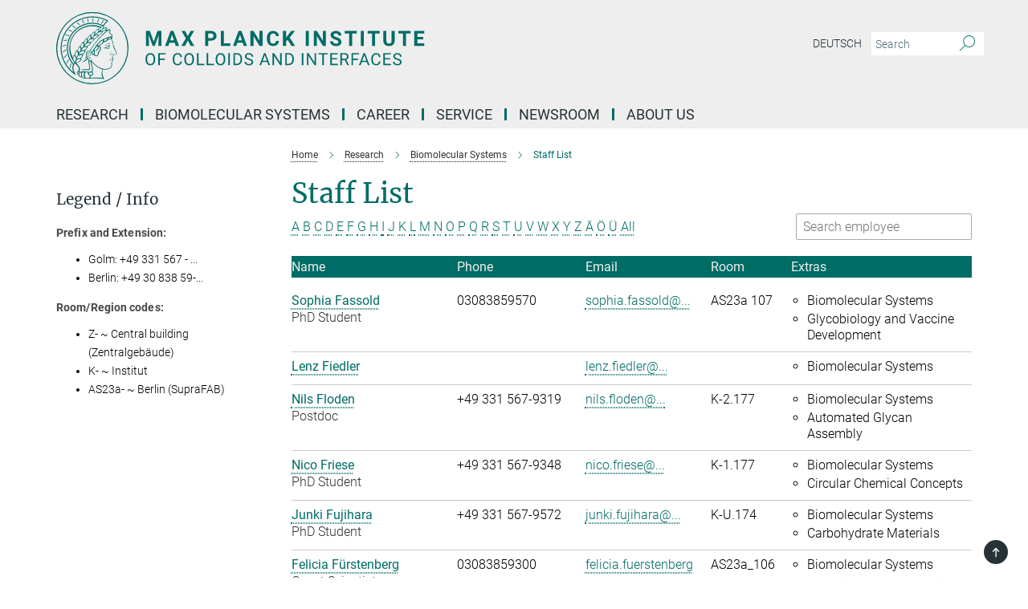

--- FILE ---
content_type: text/html; charset=utf-8
request_url: https://www.mpikg.mpg.de/biomolecular-systems/staff-list?letter=F&previous_letter=A
body_size: 15977
content:
<!DOCTYPE html>
<html prefix="og: http://ogp.me/ns#" lang="en">
<head>
  <meta http-equiv="X-UA-Compatible" content="IE=edge">
  <meta content="width=device-width, initial-scale=1.0" name="viewport">
  <meta http-equiv="Content-Type" content="text/html; charset=utf-8"/>
  <title>Staff List</title>
  
  <meta name="keywords" content="" /><meta name="description" content="" />
  
  
<meta property="og:title" content="Staff List">
<meta property="og:description" content="">
<meta property="og:type" content="website">
<meta property="og:url" content="https://www.mpikg.mpg.de/biomolecular-systems/staff-list">
<meta property="og:image" content="https://www.mpikg.mpg.de/assets/og-logo-281c44f14f2114ed3fe50e666618ff96341055a2f8ce31aa0fd70471a30ca9ed.jpg">


  
  


  <meta name="msapplication-TileColor" content="#fff" />
<meta name="msapplication-square70x70logo" content="/assets/touch-icon-70x70-16c94b19254f9bb0c9f8e8747559f16c0a37fd015be1b4a30d7d1b03ed51f755.png" />
<meta name="msapplication-square150x150logo" content="/assets/touch-icon-150x150-3b1e0a32c3b2d24a1f1f18502efcb8f9e198bf2fc47e73c627d581ffae537142.png" />
<meta name="msapplication-wide310x150logo" content="/assets/touch-icon-310x150-067a0b4236ec2cdc70297273ab6bf1fc2dcf6cc556a62eab064bbfa4f5256461.png" />
<meta name="msapplication-square310x310logo" content="/assets/touch-icon-310x310-d33ffcdc109f9ad965a6892ec61d444da69646747bd88a4ce7fe3d3204c3bf0b.png" />
<link rel="apple-touch-icon" type="image/png" href="/assets/touch-icon-180x180-a3e396f9294afe6618861344bef35fc0075f9631fe80702eb259befcd682a42c.png" sizes="180x180">
<link rel="icon" type="image/png" href="/assets/touch-icon-32x32-143e3880a2e335e870552727a7f643a88be592ac74a53067012b5c0528002367.png" sizes="32x32">

  <link rel="preload" href="/assets/roboto-v20-latin-ext_latin_greek-ext_greek_cyrillic-ext_cyrillic-700-8d2872cf0efbd26ce09519f2ebe27fb09f148125cf65964890cc98562e8d7aa3.woff2" as="font" type="font/woff2" crossorigin="anonymous">
  
  
  
  <script>var ROOT_PATH = '/';var LANGUAGE = 'en';var PATH_TO_CMS = 'https://mpikgf2.iedit.mpg.de';var INSTANCE_NAME = 'mpikgf2';</script>
  
      <link rel="stylesheet" media="all" href="/assets/responsive_live_green-b4104db02fad82373eaef717c39506fa87036661729168d4cfe06a4e84cae1cb.css" />
    <link rel="stylesheet" media="all" href="/assets/responsive/headerstylesheets/mpikgf2-header-c7ac201ea10c01bb87eb7e6a1cc1a6c484bf64fec9f48426cc6c73fe9914a1de.css" />

<script>
  window.addEventListener("load", function() {
    var linkElement = document.createElement("link");
    linkElement.rel="stylesheet";
    linkElement.href="/assets/katex/katex-4c5cd0d7a0c68fd03f44bf90378c50838ac39ebc09d5f02a7a9169be65ab4d65.css";
    linkElement.media="all";
    document.head.appendChild(linkElement);
  });
</script>


  

  

  <script>
  if(!window.DCLGuard) {
    window.DCLGuard=true;
  }
</script>
<script type="module">
//<![CDATA[
document.body.addEventListener('Base',function(){  (function (global) {
    if (global.MpgApp && global.MpgApp.object) {
      global.MpgApp.object.id = +'191001';
    }
  }(window));
});
/*-=deferred=-*/
//]]>
</script>
  <link rel="canonical" href="https://www.mpikg.mpg.de/biomolecular-systems/staff-list" />


  
  <meta name="csrf-param" content="authenticity_token" />
<meta name="csrf-token" content="iB_Tub6sdJpAAvJ7n748MuQydHG4rfC6HcI56Br3sRdTGUFrDcop7M7q5SKKkk0FPenzrVm8zIBWzla_EV7UyA" />
  <meta name="generator" content="JustRelate CX Cloud (www.justrelate.com)" />
  
  
      <link rel="alternate" hreflang="de" href="https://www.mpikg.mpg.de/biomolekulare-systeme/mitarbeiterliste" />
    <link rel="alternate" hreflang="en" href="https://www.mpikg.mpg.de/biomolecular-systems/staff-list" />


  
    <script type="module" >
      window.allHash = { 'manifest':'/assets/manifest-04024382391bb910584145d8113cf35ef376b55d125bb4516cebeb14ce788597','responsive/modules/display_pubman_reference_counter':'/assets/responsive/modules/display_pubman_reference_counter-8150b81b51110bc3ec7a4dc03078feda26b48c0226aee02029ee6cf7d5a3b87e','responsive/modules/video_module':'/assets/responsive/modules/video_module-231e7a8449475283e1c1a0c7348d56fd29107c9b0d141c824f3bd51bb4f71c10','responsive/live/annual_report_overview':'/assets/responsive/live/annual_report_overview-f7e7c3f45d3666234c0259e10c56456d695ae3c2df7a7d60809b7c64ce52b732','responsive/live/annual_review_overview':'/assets/responsive/live/annual_review_overview-49341d85de5d249f2de9b520154d516e9b4390cbf17a523d5731934d3b9089ec','responsive/live/deferred-picture-loader':'/assets/responsive/live/deferred-picture-loader-088fb2b6bedef1b9972192d465bc79afd9cbe81cefd785b8f8698056aa04cf93','responsive/live/employee':'/assets/responsive/live/employee-ac8cd3e48754c26d9eaf9f9965ab06aca171804411f359cbccd54a69e89bc31c','responsive/live/employee_landing_page':'/assets/responsive/live/employee_landing_page-ac8cd3e48754c26d9eaf9f9965ab06aca171804411f359cbccd54a69e89bc31c','responsive/live/employee_search':'/assets/responsive/live/employee_search-47a41df3fc7a7dea603765ad3806515b07efaddd7cf02a8d9038bdce6fa548a1','responsive/live/event_overview':'/assets/responsive/live/event_overview-817c26c3dfe343bed2eddac7dd37b6638da92babec077a826fde45294ed63f3c','responsive/live/gallery_overview':'/assets/responsive/live/gallery_overview-459edb4dec983cc03e8658fafc1f9df7e9d1c78786c31d9864e109a04fde3be7','responsive/live/institute_page':'/assets/responsive/live/institute_page-03ec6d8aaec2eff8a6c1522f54abf44608299523f838fc7d14db1e68d8ec0c7a','responsive/live/institutes_map':'/assets/responsive/live/institutes_map-588c0307e4a797238ba50134c823708bd3d8d640157dc87cf24b592ecdbd874e','responsive/live/job_board':'/assets/responsive/live/job_board-0db2f3e92fdcd350960e469870b9bef95adc9b08e90418d17a0977ae0a9ec8fd','responsive/live/newsroom':'/assets/responsive/live/newsroom-c8be313dabf63d1ee1e51af14f32628f2c0b54a5ef41ce999b8bd024dc64cad2','responsive/live/organigramm':'/assets/responsive/live/organigramm-18444677e2dce6a3c2138ce8d4a01aca7e84b3ea9ffc175b801208634555d8ff','responsive/live/research_page':'/assets/responsive/live/research_page-c8be313dabf63d1ee1e51af14f32628f2c0b54a5ef41ce999b8bd024dc64cad2','responsive/live/science_gallery_overview':'/assets/responsive/live/science_gallery_overview-5c87ac26683fe2f4315159efefa651462b87429147b8f9504423742e6b7f7785','responsive/live/tabcard':'/assets/responsive/live/tabcard-be5f79406a0a3cc678ea330446a0c4edde31069050268b66ce75cfda3592da0d','live/advent_calendar':'/assets/live/advent_calendar-4ef7ec5654db2e7d38c778dc295aec19318d2c1afcbbf6ac4bfc2dde87c57f12','live/employee':'/assets/live/employee-fb8f504a3309f25dbdd8d3cf3d3f55c597964116d5af01a0ba720e7faa186337','live/employee_landing_page':'/assets/live/employee_landing_page-fb8f504a3309f25dbdd8d3cf3d3f55c597964116d5af01a0ba720e7faa186337','live/gallery_overview':'/assets/live/gallery_overview-18a0e0553dd83304038b0c94477d177e23b8b98bff7cb6dd36c7c99bf8082d12','live/podcast_page':'/assets/live/podcast_page-fe7023d277ed2b0b7a3228167181231631915515dcf603a33f35de7f4fd9566f','live/video_page':'/assets/live/video_page-62efab78e58bdfd4531ccfc9fe3601ea90abeb617a6de220c1d09250ba003d37','responsive/mpg_common/live/dropdown_list':'/assets/responsive/mpg_common/live/dropdown_list-71372d52518b3cb50132756313972768fdec1d4fa3ffa38e6655696fe2de5c0b','responsive/mpg_common/live/event_calendar':'/assets/responsive/mpg_common/live/event_calendar-719dd7e7333c7d65af04ddf8e2d244a2646b5f16d0d7f24f75b0bb8c334da6a5','responsive/mpg_common/live/event_registration':'/assets/responsive/mpg_common/live/event_registration-e6771dca098e37c2858ff2b690497f83a2808b6c642e3f4540e8587e1896c84e','responsive/mpg_common/live/expandable':'/assets/responsive/mpg_common/live/expandable-e2143bde3d53151b5ff7279eaab589f3fefb4fd31278ca9064fd6b83b38d5912','responsive/mpg_common/live/gallery_youtube_video':'/assets/responsive/mpg_common/live/gallery_youtube_video-b859711b59a5655b5fa2deb87bd0d137460341c3494a5df957f750c716970382','responsive/mpg_common/live/interactive_table':'/assets/responsive/mpg_common/live/interactive_table-bff65d6297e45592f8608cd64814fc8d23f62cb328a98b482419e4c25a31fdde','responsive/mpg_common/live/intersection-observer':'/assets/responsive/mpg_common/live/intersection-observer-9e55d6cf2aac1d0866ac8588334111b664e643e4e91b10c5cbb42315eb25d974','responsive/mpg_common/live/main_menu':'/assets/responsive/mpg_common/live/main_menu-43966868573e0e775be41cf218e0f15a6399cf3695eb4297bae55004451acada','responsive/mpg_common/live/news_publication_overview':'/assets/responsive/mpg_common/live/news_publication_overview-d1aae55c18bfd7cf46bad48f7392e51fc1b3a3b887bc6312a39e36eaa58936fa','responsive/mpg_common/live/reverse':'/assets/responsive/mpg_common/live/reverse-9d6a32ce7c0f41fbc5249f8919f9c7b76cacd71f216c9e6223c27560acf41c8b','responsive/mpg_common/live/shuffle':'/assets/responsive/mpg_common/live/shuffle-14b053c3d32d46209f0572a91d3240487cd520326247fc2f1c36ea4d3a6035eb','responsive/mpg_common/live/slick_lazyloader':'/assets/responsive/mpg_common/live/slick_lazyloader-ea2704816b84026f362aa3824fcd44450d54dffccb7fca3c853d2f830a5ce412','responsive/mpg_common/live/video':'/assets/responsive/mpg_common/live/video-55b7101b2ac2622a81eba0bdefd94b5c5ddf1476b01f4442c3b1ae855b274dcf','responsive/mpg_common/live/youtube_extension':'/assets/responsive/mpg_common/live/youtube_extension-2b42986b3cae60b7e4153221d501bc0953010efeadda844a2acdc05da907e90f','preview/_pdf_sorting':'/assets/preview/_pdf_sorting-8fa7fd1ef29207b6c9a940e5eca927c26157f93f2a9e78e21de2578e6e06edf0','preview/advent_calendar':'/assets/preview/advent_calendar-4ef7ec5654db2e7d38c778dc295aec19318d2c1afcbbf6ac4bfc2dde87c57f12','preview/annual_review_search':'/assets/preview/annual_review_search-8fa7fd1ef29207b6c9a940e5eca927c26157f93f2a9e78e21de2578e6e06edf0','preview/edit_overlays':'/assets/preview/edit_overlays-cef31afd41d708f542672cc748b72a6b62ed10df9ee0030c11a0892ae937db70','preview/employee':'/assets/preview/employee-fb8f504a3309f25dbdd8d3cf3d3f55c597964116d5af01a0ba720e7faa186337','preview/employee_landing_page':'/assets/preview/employee_landing_page-fb8f504a3309f25dbdd8d3cf3d3f55c597964116d5af01a0ba720e7faa186337','preview/gallery_overview':'/assets/preview/gallery_overview-ca27fbd8e436a0f15e28d60a0a4a5861f7f9817b9cb44cb36ae654ebe03eec2a','preview/lodash':'/assets/preview/lodash-01fbab736a95109fbe4e1857ce7958edc28a78059301871a97ed0459a73f92d2','preview/overlay':'/assets/preview/overlay-4b3006f01cc2a80c44064f57acfdb24229925bbf211ca5a5e202b0be8cd2e66e','preview/overlay_ajax_methods':'/assets/preview/overlay_ajax_methods-0cceedf969995341b0aeb5629069bf5117896d2b053822e99f527e733430de65','preview/pdf_overview':'/assets/preview/pdf_overview-8fa7fd1ef29207b6c9a940e5eca927c26157f93f2a9e78e21de2578e6e06edf0','preview/podcast_page':'/assets/preview/podcast_page-8b696f28fe17c5875ac647a54463d6cf4beda5fa758ba590dd50d4f7d11e02a0','preview/preview':'/assets/preview/preview-7d20d27ffa274bf0336cbf591613fbbffd4fa684d745614240e81e11118b65c2','preview/science_gallery_overview':'/assets/preview/science_gallery_overview-00600feadb223d3b4cb5432a27cc6bee695f2b95225cb9ecf2e9407660ebcc35','preview/video_page':'/assets/preview/video_page-5359db6cf01dcd5736c28abe7e77dabdb4c7caa77184713f32f731d158ced5a8','preview_manifest':'/assets/preview_manifest-04024382391bb910584145d8113cf35ef376b55d125bb4516cebeb14ce788597','editmarker':'/assets/editmarker-b8d0504e39fbfef0acc731ba771c770852ec660f0e5b8990b6d367aefa0d9b9c','live':'/assets/live-4aa8e228b0242df1d2d064070d3be572a1ad3e67fe8c70b092213a5236b38737','print':'/assets/print-08c7a83da7f03ca9674c285c1cc50a85f44241f0bcef84178df198c8e9805c3c','mpg_base':'/assets/mpg_base-161fbafcd07f5fc9b56051e8acd88e712c103faef08a887e51fdcf16814b7446','mpg_fouc':'/assets/mpg_fouc-e8a835d89f91cf9c99be7a651f3ca1d04175934511621130554eef6aa910482c','mpg_amd':'/assets/mpg_amd-7c9ab00ac1b3a8c78cac15f76b6d33ed50bb1347cea217b0848031018ef80c94','mpg_amd_bundle':'/assets/mpg_amd_bundle-932e0d098e1959a6b4654b199e4c02974ab670115222c010a0bcc14756fce071','responsive/friendlycaptcha/widget.module.min':'/assets/responsive/friendlycaptcha/widget.module.min-19cabfb2100ce6916acaa628a50895f333f8ffb6a12387af23054565ee2122f2','responsive/honeybadger.min':'/assets/responsive/honeybadger.min-213763a8258237e8c4d12f0dbd98d8a966023b02f7433c1a05c1bace6ef120ec','responsive_live':'/assets/responsive_live-d4b4a938cbf67a69dc6ba9767c95bb10486874f069e457abc2ad6f53c7126fac','katex/katex':'/assets/katex/katex-ca9d4097b1925d5d729e5c4c7ffcdb44112ba08c53e7183feb26afa6927cc4fd','responsive/tsmodules/cashew':'/assets/responsive/tsmodules/cashew-f2b3a6f988f933937212c2239a5008703225511ab19b4a6d6cbead2e9904ae21','responsive/tsmodules/datahandler':'/assets/responsive/tsmodules/datahandler-18b09253aa824ba684b48d41aea5edb6321851210404bdc3c47922c961181980','responsive/tsmodules/edit-menu':'/assets/responsive/tsmodules/edit-menu-ed8038730fbc4b64d700f28f3ccdcc8c33cc558e1182af3f37b6b4374a3ad3b6','responsive/tsmodules/edit':'/assets/responsive/tsmodules/edit-80ca9b5137f2eeb575e45f3ff1fd611effb73bd27d9f920d5f758c27a4212067','responsive/tsmodules/image-information':'/assets/responsive/tsmodules/image-information-2766379bd0ae7c612169084e5437d5662006eec54acbecba9f83ac8773ac20fa','responsive/tsmodules/languages':'/assets/responsive/tsmodules/languages-33d886fa0f8a758ac8817dfaf505c136d22e86a95988298f3b14cf46c870a586','responsive/tsmodules/menu':'/assets/responsive/tsmodules/menu-dc7cee42b20a68a887e06bb1979d6ecc601ff8dd361b80cc6a8190e33ab7f005','responsive/tsmodules/notify':'/assets/responsive/tsmodules/notify-44b67b61195156d3827af8dfd00797cd327f013dc404720659f2d3da19cf6f77','responsive/tsmodules/virtual-form':'/assets/responsive/tsmodules/virtual-form-31974440dbd9f79534149b9376a63b1f2e0b542abb5ba898e4fbaeef377d66ca' }
    </script>
    <script type="module">
//<![CDATA[
document.body.addEventListener('AMD',function(){    requirejs.config({
      waitSeconds:0,
      paths: allHash
    })
});
/*-=deferred=-*/
//]]>
</script></head>

 <body class="mpikgf2 employee_list  language-en" id="top">
  
  
  

<header class="navbar hero navigation-on-bottom">

  <div class="container remove-padding header-main-container">


    <div class="navbar-header">
        <a class="navbar-brand mpg-icon mpg-icon-logo language-en language-engreen" aria-label="Logo Max Planck Institute of Colloids and Interfaces, go to homepage" href="/en"></a>
    </div>

    <div class="lang-search">
      <div class="collapse navbar-collapse bs-navbar-collapse">
        <ul class="hidden-xs hidden-sm nav navbar-nav navbar-right navbar-meta">
          <li class="language-switcher-links">
            
    <a href="/biomolekulare-systeme/mitarbeiterliste">Deutsch</a>


          </li>
          <li>
            <form class="navbar-form navbar-left search-field hidden-xs" role="search" action="/en" accept-charset="UTF-8" method="get">
  <div class="form-group noindex">
    <input class="form-control searchfield"
      name="searchfield"
      placeholder="Search"
      value=""
      type="search"
      aria-label="You did not enter a query."
    />
    <button class="btn btn-default searchbutton" aria-label="Search">
      <i class="mpg-icon mpg-icon-search" role="img" aria-hidden="true"></i>
    </button>
  </div>
</form>
          </li>
          <li>
            
          </li>

        </ul>
      </div>
    </div>


    <div class="navbar-title-wrapper">

      <nav class="navbar navbar-default" aria-label="Main navigation">
        <div class="navbar-header">
          <div class="visible-xs visible-sm">
            <button class="nav-btn navbar-toggle" type="button" data-toggle="collapse" data-target="#main-navigation-container" aria-haspopup="true" aria-expanded="false" aria-label="Main navigation switch">
              <svg width="40" height="40" viewBox="-25 -25 50 50">
                <circle cx="0" cy="0" r="25" fill="none"/>
                <rect class="burgerline-1" x="-15" y="-12" width="30" height="4" fill="black"/>
                <rect class="burgerline-2" x="-15" y="-2" width="30" height="4" fill="black"/>
                <rect class="burgerline-3" x="-15" y="8" width="30" height="4" fill="black"/>
              </svg>
            </button>
          </div>
        </div>

        <div class="collapse navbar-collapse js-navbar-collapse noindex" id="main-navigation-container">

          <div class="mobile-search-pwa-container">
            <div class="mobile-search-container">
              <form class="navbar-form navbar-left search-field visible-sm visible-xs mobile clearfix" role="search" action="/en" accept-charset="UTF-8" method="get">
  <div class="form-group noindex">
    <input class="form-control searchfield"
      name="searchfield"
      placeholder="Search"
      value=""
      type="search"
      aria-label="You did not enter a query."
    />
    <button class="btn btn-default searchbutton" aria-label="Search">
      <i class="mpg-icon mpg-icon-search" role="img" aria-hidden="true"></i>
    </button>
  </div>
</form>
            </div>
              
          </div>

          
            <ul class="nav navbar-nav col-xs-12" id="main_nav" data-timestamp="2025-09-09T02:01:06.994Z">
<li class="dropdown mega-dropdown clearfix" tabindex="0" data-positioning="3">
<a class="main-navi-item dropdown-toggle undefined" id="Root-de.0">Research<span class="arrow-dock"></span></a><a class="dropdown-toggle visible-xs visible-sm" data-no-bs-toggle="dropdown" role="button" aria-expanded="false" aria-controls="flyout-Root-de.0"><span class="mpg-icon mpg-icon-down2"></span></a><ul id="flyout-Root-de.0" class="col-xs-12 dropdown-menu  mega-dropdown-menu row">
<li class="col-xs-12 col-sm-4 menu-column"><ul class="main"><li class="dropdown-title">
<a href="/departments" id="Root-de.0.0.0">Departments</a><ul>
<li><a href="/biomaterials" id="Root-de.0.0.0.0">Biomaterials</a></li>
<li><a href="/en/bs" id="Root-de.0.0.0.1">Biomolecular Systems</a></li>
<li><a href="/colloid-chemistry" id="Root-de.0.0.0.2">Colloid Chemistry</a></li>
<li><a href="/sbm" id="Root-de.0.0.0.3">Sustainable and Bio-inspired Materials</a></li>
</ul>
</li></ul></li>
<li class="col-xs-12 col-sm-4 menu-column"><ul class="main">
<li class="dropdown-title">
<a id="Root-de.0.1.0">COOPERATIVE RESEARCH UNITS</a><ul>
<li><a href="/6751933/max-planck-queensland-centre" id="Root-de.0.1.0.0">Max Planck Queensland Centre</a></li>
<li><a class="external" href="https://imprs.mpikg.mpg.de" target="_blank" id="Root-de.0.1.0.1">IMPRS Graduate School</a></li>
</ul>
</li>
<li class="dropdown-title">
<a id="Root-de.0.1.1">Publications</a><ul>
<li><a href="/5539557/Max_Planck_Institute_of_Colloids_and_Interfaces" id="Root-de.0.1.1.0">Scientific Publications</a></li>
<li><a href="/5551091/Patents" id="Root-de.0.1.1.1">Patents</a></li>
<li><a href="/annual-report" id="Root-de.0.1.1.2">Annual Report</a></li>
</ul>
</li>
</ul></li>
<li class="col-xs-12 col-sm-4 menu-column"><ul class="main">
<li class="dropdown-title">
<a id="Root-de.0.2.0">Former Research Units</a><ul>
<li><a href="/interfaces" id="Root-de.0.2.0.0">Department Interfaces</a></li>
<li><a href="/theory" id="Root-de.0.2.0.1">Department Theory &amp; Bio-Systems / Emeritus group</a></li>
<li><a href="/Mechano-bio-chemistry" id="Root-de.0.2.0.2">Max Planck research group Mechano(bio)chemistry</a></li>
</ul>
</li>
<li class="dropdown-title"><a href="/equipment" id="Root-de.0.2.1">Equipment</a></li>
</ul></li>
</ul>
</li>
<li class="dropdown mega-dropdown clearfix" tabindex="0" data-positioning="3">
<a class="main-navi-item dropdown-toggle undefined" id="Root-de.1">Biomolecular Systems<span class="arrow-dock"></span></a><a class="dropdown-toggle visible-xs visible-sm" data-no-bs-toggle="dropdown" role="button" aria-expanded="false" aria-controls="flyout-Root-de.1"><span class="mpg-icon mpg-icon-down2"></span></a><ul id="flyout-Root-de.1" class="col-xs-12 dropdown-menu  mega-dropdown-menu row">
<li class="col-xs-12 col-sm-4 menu-column"><ul class="main">
<li class="dropdown-title">
<a id="Root-de.1.0.0">About Us</a><ul>
<li><a href="/biomolecular-systems/director/peter-seeberger" id="Root-de.1.0.0.0">Director</a></li>
<li><a href="/biomolecular-systems/research-program" id="Root-de.1.0.0.1">Research Program</a></li>
<li><a href="/biomolecular-systems/equipment" id="Root-de.1.0.0.2">Equipment</a></li>
</ul>
</li>
<li class="dropdown-title"><a href="/biomolecular-systems/staff-list" id="Root-de.1.0.1">Staff Members</a></li>
</ul></li>
<li class="col-xs-12 col-sm-4 menu-column"><ul class="main">
<li class="dropdown-title">
<a id="Root-de.1.1.0">Research Groups</a><ul>
<li><a href="/186922/automated-glycan-assembly" id="Root-de.1.1.0.0">Automated Glycan Assembly</a></li>
<li><a href="/carbohydrate-materials" id="Root-de.1.1.0.1">Carbohydrate Materials</a></li>
<li><a href="/5892447/carbohydrates-structure-and-function" id="Root-de.1.1.0.2">Carbohydrates: Structure and Function</a></li>
<li><a href="/6798670/circular-chemical-concepts" id="Root-de.1.1.0.3">Circular Chemical Concepts</a></li>
<li><a href="/192540/glycobiology-and-vaccine-development" id="Root-de.1.1.0.5">Glycobiology and Vaccine Development</a></li>
<li><a href="/6499394/synthetic-methodology-and-reaction-design" id="Root-de.1.1.0.6">Synthetic Methodology and Reaction Design</a></li>
<li><a href="/en/proteins-and-membranes" id="Root-de.1.1.0.7">Computational Biophysics</a></li>
</ul>
</li>
<li class="dropdown-title"><a href="/5856215/ehemalige-arbeitsgruppen" id="Root-de.1.1.1">Former Research Groups</a></li>
</ul></li>
<li class="col-xs-12 col-sm-4 menu-column"><ul class="main">
<li class="dropdown-title"><a href="/biomolecular-systems/jobs" id="Root-de.1.2.0">Jobs</a></li>
<li class="dropdown-title"><a href="/5205797/Biomolekulare_Systeme" id="Root-de.1.2.1">Publications</a></li>
<li class="dropdown-title"><a href="/seminars-and-talks" id="Root-de.1.2.2">Seminars &amp; Talks</a></li>
</ul></li>
</ul>
</li>
<li class="dropdown mega-dropdown clearfix" tabindex="0" data-positioning="3">
<a class="main-navi-item dropdown-toggle undefined" id="Root-de.2" href="/career">Career<span class="arrow-dock"></span></a><a class="dropdown-toggle visible-xs visible-sm" data-no-bs-toggle="dropdown" role="button" aria-expanded="false" aria-controls="flyout-Root-de.2"><span class="mpg-icon mpg-icon-down2"></span></a><ul id="flyout-Root-de.2" class="col-xs-12 dropdown-menu  mega-dropdown-menu row">
<li class="col-xs-12 col-sm-4 menu-column"><ul class="main"><li class="dropdown-title">
<a id="Root-de.2.0.0">Graduate School</a><ul><li><a class="external" href="https://imprs.mpikg.mpg.de/" target="_blank" id="Root-de.2.0.0.0">IMPRS on Multiscale Bio-Systems</a></li></ul>
</li></ul></li>
<li class="col-xs-12 col-sm-4 menu-column"><ul class="main"><li class="dropdown-title"><a href="/career" id="Root-de.2.1.0">Job Offers</a></li></ul></li>
<li class="col-xs-12 col-sm-4 menu-column"><ul class="main"><li class="dropdown-title"><a id="Root-de.2.2.0">Guest Programme (in revision)</a></li></ul></li>
</ul>
</li>
<li class="dropdown mega-dropdown clearfix" tabindex="0" data-positioning="3">
<a class="main-navi-item dropdown-toggle undefined" id="Root-de.3">Service<span class="arrow-dock"></span></a><a class="dropdown-toggle visible-xs visible-sm" data-no-bs-toggle="dropdown" role="button" aria-expanded="false" aria-controls="flyout-Root-de.3"><span class="mpg-icon mpg-icon-down2"></span></a><ul id="flyout-Root-de.3" class="col-xs-12 dropdown-menu  mega-dropdown-menu row">
<li class="col-xs-12 col-sm-4 menu-column"><ul class="main">
<li class="dropdown-title"><a href="/administration" id="Root-de.3.0.0">Administration</a></li>
<li class="dropdown-title"><a href="/canteens" id="Root-de.3.0.1">Canteens</a></li>
<li class="dropdown-title"><a href="/chemical-database" id="Root-de.3.0.2">Chemical Database</a></li>
<li class="dropdown-title"><a href="/childcare" id="Root-de.3.0.3">Childcare</a></li>
</ul></li>
<li class="col-xs-12 col-sm-4 menu-column"><ul class="main">
<li class="dropdown-title"><a href="/5980080/electronik-service" id="Root-de.3.1.0">Electronic Services</a></li>
<li class="dropdown-title"><a href="/5637732/guesthouse" id="Root-de.3.1.1">Guest House</a></li>
<li class="dropdown-title"><a href="/en/welcome-office" id="Root-de.3.1.2">International Office</a></li>
<li class="dropdown-title"><a href="/en/it-service" id="Root-de.3.1.3">IT Support</a></li>
<li class="dropdown-title"><a href="/library" id="Root-de.3.1.4">Library</a></li>
</ul></li>
<li class="col-xs-12 col-sm-4 menu-column"><ul class="main">
<li class="dropdown-title"><a href="/store" id="Root-de.3.2.0">Store</a></li>
<li class="dropdown-title"><a href="/6155149/betriebstechnik" id="Root-de.3.2.1">Technical Services</a></li>
<li class="dropdown-title">
<a id="Root-de.3.2.2">Workshops</a><ul>
<li><a href="/5975554/glasblaeserwerkstatt" id="Root-de.3.2.2.0">Glassblowing Workshop</a></li>
<li><a href="/5975497/mechanische-werkstatt" id="Root-de.3.2.2.1">Mechanic Workshop</a></li>
</ul>
</li>
</ul></li>
</ul>
</li>
<li class="dropdown mega-dropdown clearfix" tabindex="0" data-positioning="2">
<a class="main-navi-item dropdown-toggle undefined" id="Root-de.4" href="/en/pr">Newsroom<span class="arrow-dock"></span></a><a class="dropdown-toggle visible-xs visible-sm" data-no-bs-toggle="dropdown" role="button" aria-expanded="false" aria-controls="flyout-Root-de.4"><span class="mpg-icon mpg-icon-down2"></span></a><ul id="flyout-Root-de.4" class="col-xs-12 dropdown-menu  mega-dropdown-menu row">
<li class="col-xs-12 col-sm-4 menu-column"><ul class="main">
<li class="dropdown-title"><a href="/press-releases" id="Root-de.4.0.0">News</a></li>
<li class="dropdown-title"><a href="/6873692/press-office" id="Root-de.4.0.1">Press Office</a></li>
<li class="dropdown-title">
<a href="/media" id="Root-de.4.0.2">Media Library</a><ul><li><a href="/logo" id="Root-de.4.0.2.0">Logo, CI &amp; CD</a></li></ul>
</li>
</ul></li>
<li class="col-xs-12 col-sm-4 menu-column"><ul class="main"><li class="dropdown-title">
<a id="Root-de.4.1.0">Publications</a><ul>
<li><a href="/6874924/scientific-publications-of-the-KGF" id="Root-de.4.1.0.0">Scientific Publications</a></li>
<li><a href="/reports" id="Root-de.4.1.0.1">Research Reports</a></li>
<li><a href="/institute-booklet" id="Root-de.4.1.0.2">Institute Booklet</a></li>
<li><a href="/MaxPlanckResearch" id="Root-de.4.1.0.3">Articles in MaxPlanckResearch</a></li>
<li><a href="/yearbook" id="Root-de.4.1.0.4">Yearbook</a></li>
</ul>
</li></ul></li>
</ul>
</li>
<li class="dropdown mega-dropdown clearfix" tabindex="0" data-positioning="3">
<a class="main-navi-item dropdown-toggle undefined" id="Root-de.5">About Us<span class="arrow-dock"></span></a><a class="dropdown-toggle visible-xs visible-sm" data-no-bs-toggle="dropdown" role="button" aria-expanded="false" aria-controls="flyout-Root-de.5"><span class="mpg-icon mpg-icon-down2"></span></a><ul id="flyout-Root-de.5" class="col-xs-12 dropdown-menu  mega-dropdown-menu row">
<li class="col-xs-12 col-sm-4 menu-column"><ul class="main">
<li class="dropdown-title"><a href="/profile" id="Root-de.5.0.0">Short Profile</a></li>
<li class="dropdown-title">
<a href="/organization" id="Root-de.5.0.1">Organization</a><ul>
<li><a href="/5818576/external-scientific-members" id="Root-de.5.0.1.0">External Scientific Members</a></li>
<li><a href="/organigram" id="Root-de.5.0.1.1">Organigram</a></li>
<li><a href="/scientific-advisory-board" id="Root-de.5.0.1.2">Scientific Advisory Board</a></li>
</ul>
</li>
<li class="dropdown-title"><a href="/history" id="Root-de.5.0.2">History</a></li>
</ul></li>
<li class="col-xs-12 col-sm-4 menu-column"><ul class="main">
<li class="dropdown-title">
<a id="Root-de.5.1.0">Staff</a><ul>
<li><a href="/equal-opportunities" id="Root-de.5.1.0.0">Equal Opportunities</a></li>
<li><a href="/PhD-Representatives" id="Root-de.5.1.0.1">PhD Students Representatives</a></li>
<li><a href="/6039135/repraesentant-der-wissenschaftlichen-mitarbeiter-des-instituts" id="Root-de.5.1.0.2">Section Representative</a></li>
<li><a href="/works-council" id="Root-de.5.1.0.3">Works Council</a></li>
</ul>
</li>
<li class="dropdown-title"><a href="/en/alumni" id="Root-de.5.1.1">Alumni</a></li>
</ul></li>
<li class="col-xs-12 col-sm-4 menu-column"><ul class="main">
<li class="dropdown-title"><a href="/staff-members" id="Root-de.5.2.0">Staff Directory</a></li>
<li class="dropdown-title">
<a id="Root-de.5.2.1">Contact</a><ul><li><a href="/contact" id="Root-de.5.2.1.0">Directions</a></li></ul>
</li>
</ul></li>
</ul>
</li>
</ul>

          <div class="text-center language-switcher visible-xs visible-sm">
            
    <a href="/biomolekulare-systeme/mitarbeiterliste">Deutsch</a>


          </div>
        </div>
      </nav>
    </div>
  </div>
</header>

<header class="container-full-width visible-print-block">
  <div class="container">
    <div class="row">
      <div class="col-xs-12">
        <div class="content">
              <span class="mpg-icon mpg-icon-logo custom-print-header language-en">
                Max Planck Institute of Colloids and Interfaces
              </span>
        </div>
      </div>
    </div>
  </div>
</header>

<script type="module">
//<![CDATA[
document.body.addEventListener('Base',function(){  var mainMenu;
  if(typeof MpgCommon != "undefined") {
    mainMenu = new MpgCommon.MainMenu();
  }
});
/*-=deferred=-*/
//]]>
</script>
  
  <div id="page_content">
    <div class="container content-wrapper">
  <div class="row">
    <main>
      <article class="col-md-9 col-md-push-3">
        <div class="content py-0">
          <div class="noindex">
  <nav class="hidden-print" aria-label="breadcrumb">
    <ol class="breadcrumb clearfix" vocab="http://schema.org/" typeof="BreadcrumbList">

          <li class="breadcrumb-item" property="itemListElement" typeof="ListItem">
            <a property="item"
               typeof="WebPage"
               href="/en"
               class=""
               title="">
              <span property="name">Home</span>
            </a>
            <meta property="position" content="1">
          </li>
          <li class="breadcrumb-item" property="itemListElement" typeof="ListItem">
            <a property="item"
               typeof="WebPage"
               href="/departments"
               class=""
               title="">
              <span property="name">Research</span>
            </a>
            <meta property="position" content="2">
          </li>
          <li class="breadcrumb-item" property="itemListElement" typeof="ListItem">
            <a property="item"
               typeof="WebPage"
               href="/en/bs"
               class=""
               title="">
              <span property="name">Biomolecular Systems</span>
            </a>
            <meta property="position" content="3">
          </li>
      <li class="breadcrumb-item active" property="itemListElement" typeof="ListItem" aria-current="page">
        <span property="name">Staff List</span>
        <meta property="position" content="4">
      </li>
    </ol>
  </nav>
</div>


        </div>
        

    <h1 class="page-titledesc">Staff List</h1>
    <div class="meta-information">
      
    </div>
    <div class="employee_list">
        <div class="search_letters">
          <div class="dotted_line"></div>

          <div class="letters"><a class="" href="/biomolecular-systems/staff-list?letter=A&amp;previous_letter=F">A</a> <a class="" href="/biomolecular-systems/staff-list?letter=B&amp;previous_letter=F">B</a> <a class="" href="/biomolecular-systems/staff-list?letter=C&amp;previous_letter=F">C</a> <a class="" href="/biomolecular-systems/staff-list?letter=D&amp;previous_letter=F">D</a> <a class="" href="/biomolecular-systems/staff-list?letter=E&amp;previous_letter=F">E</a> <a class="current" href="/biomolecular-systems/staff-list?letter=F&amp;previous_letter=F">F</a> <a class="" href="/biomolecular-systems/staff-list?letter=G&amp;previous_letter=F">G</a> <a class="" href="/biomolecular-systems/staff-list?letter=H&amp;previous_letter=F">H</a> <a class="" href="/biomolecular-systems/staff-list?letter=I&amp;previous_letter=F">I</a> <a class="" href="/biomolecular-systems/staff-list?letter=J&amp;previous_letter=F">J</a> <a class="" href="/biomolecular-systems/staff-list?letter=K&amp;previous_letter=F">K</a> <a class="" href="/biomolecular-systems/staff-list?letter=L&amp;previous_letter=F">L</a> <a class="" href="/biomolecular-systems/staff-list?letter=M&amp;previous_letter=F">M</a> <a class="" href="/biomolecular-systems/staff-list?letter=N&amp;previous_letter=F">N</a> <a class="" href="/biomolecular-systems/staff-list?letter=O&amp;previous_letter=F">O</a> <a class="" href="/biomolecular-systems/staff-list?letter=P&amp;previous_letter=F">P</a> <a class="" href="/biomolecular-systems/staff-list?letter=Q&amp;previous_letter=F">Q</a> <a class="" href="/biomolecular-systems/staff-list?letter=R&amp;previous_letter=F">R</a> <a class="" href="/biomolecular-systems/staff-list?letter=S&amp;previous_letter=F">S</a> <a class="" href="/biomolecular-systems/staff-list?letter=T&amp;previous_letter=F">T</a> <a class="" href="/biomolecular-systems/staff-list?letter=U&amp;previous_letter=F">U</a> <a class="" href="/biomolecular-systems/staff-list?letter=V&amp;previous_letter=F">V</a> <a class="" href="/biomolecular-systems/staff-list?letter=W&amp;previous_letter=F">W</a> <a class="" href="/biomolecular-systems/staff-list?letter=X&amp;previous_letter=F">X</a> <a class="" href="/biomolecular-systems/staff-list?letter=Y&amp;previous_letter=F">Y</a> <a class="" href="/biomolecular-systems/staff-list?letter=Z&amp;previous_letter=F">Z</a> <a class="" href="/biomolecular-systems/staff-list?letter=%C3%84&amp;previous_letter=F">Ä</a> <a class="" href="/biomolecular-systems/staff-list?letter=%C3%96&amp;previous_letter=F">Ö</a> <a class="" href="/biomolecular-systems/staff-list?letter=%C3%9C&amp;previous_letter=F">Ü</a> <a class=" all" href="/biomolecular-systems/staff-list?letter=All&amp;previous_letter=F">All</a></div>

          <div class="search">
            <form action="/biomolecular-systems/staff-list" accept-charset="UTF-8" method="post"><input type="hidden" name="authenticity_token" value="LNMyPWm9GbsTSIuGVwjwqpwwKC6VNjbQNJmuKcqLyzk3E7kUL7nOJuYQQ6ckylCW4DES_VHffPlzcRajtuWfGw" autocomplete="off" />
              <input type="text" name="search" id="search" value="" class="text_input default_text" title="Search employee" placeholder="Search employee" />
</form>          </div>

          <div class="dotted_line"></div>
        </div>

        <div class="content">
          <div>
            
          </div>

          <table class="table_without_sidebar dataTable" data-length="99" data-show-filter="false"><thead><tr><th class="name first" data-column="name">Name</th><th class="phone" data-column="phone">Phone</th><th class="email" data-column="email">Email</th><th class="room" data-column="room">Room</th><th class="extras last" data-column="extras">Extras</th></tr><tr><td colspan="5"></td></tr></thead><tbody><tr class="last"><td class="name first"><a title="More information about Sophia Fassold" href="/biomolecular-systems/staff-list/134800"><span class="icon link_like_text employee_name">Sophia Fassold</span></a><div class="position">PhD Student</div></td><td class="phone"><ul class="no_list_icon"><li>03083859570</li></ul></td><td class="email"><a data-indirect-mail="true" href="mailto:afd85f0d6a1a0ffe4122bc642b74ce260f6bc5114aed26216cd585">sophia.fassold@...</a></td><td class="room">AS23a 107</td><td class="extras last"><ul><li>Biomolecular Systems</li><li>Glycobiology and Vaccine Development</li></ul></td></tr><tr class="last"><td class="name first"><a title="More information about Lenz Fiedler" href="/biomolecular-systems/staff-list/144560"><span class="icon link_like_text employee_name">Lenz Fiedler</span></a><div class="position"></div></td><td class="phone"></td><td class="email"><a data-indirect-mail="true" href="mailto:b0d2411f2d1d48fd443daa79077dfe221465801b14e7782227">lenz.fiedler@...</a></td><td class="room"></td><td class="extras last"><ul><li>Biomolecular Systems</li></ul></td></tr><tr class="last"><td class="name first"><a title="More information about Dr. Nils Floden" href="/biomolecular-systems/staff-list/131897"><span class="icon link_like_text employee_name">Nils Floden</span></a><div class="position">Postdoc</div></td><td class="phone"><ul class="no_list_icon"><li>+49 331 567-9319</li></ul></td><td class="email"><a data-indirect-mail="true" href="mailto:b2de43162d1d4df74434a14b2a60e720182cc30603ae3223">nils.floden@...</a></td><td class="room">K-2.177</td><td class="extras last"><ul><li>Biomolecular Systems</li><li>Automated Glycan Assembly</li></ul></td></tr><tr class="last"><td class="name first"><a title="More information about Nico Friese" href="/biomolecular-systems/staff-list/133170"><span class="icon link_like_text employee_name">Nico Friese</span></a><div class="position">PhD Student</div></td><td class="phone"><ul class="no_list_icon"><li>+49 331 567-9348</li></ul></td><td class="email"><a data-indirect-mail="true" href="mailto:b2de4c0a2d1d53f14522aa4b2a60e720182cc30603ae3223">nico.friese@...</a></td><td class="room">K-1.177</td><td class="extras last"><ul><li>Biomolecular Systems</li><li>Circular Chemical Concepts</li></ul></td></tr><tr class="last"><td class="name first"><a title="More information about Junki Fujihara" href="/biomolecular-systems/staff-list/130293"><span class="icon link_like_text employee_name">Junki Fujihara</span></a><div class="position">PhD Student</div></td><td class="phone"><ul class="no_list_icon"><li>+49 331 567-9572</li></ul></td><td class="email"><a data-indirect-mail="true" href="mailto:b6c2410e6a5547ed4a38a76a3571ce260f6bc5114aed26216cd585">junki.fujihara@...</a></td><td class="room">K-U.174</td><td class="extras last"><ul><li>Biomolecular Systems</li><li>Carbohydrate Materials</li></ul></td></tr><tr class="last"><td class="name first"><a title="More information about Felicia Fürstenberg" href="/biomolecular-systems/staff-list/146024"><span class="icon link_like_text employee_name">Felicia Fürstenberg</span></a><div class="position">Guest Scientist</div></td><td class="phone"><ul class="no_list_icon"><li>03083859300</li></ul></td><td class="email"><a data-indirect-mail="true" href="mailto:bad2430c601240b64624aa793464eb251d67dc1124ed262f29d6cefaebeff2d34a">felicia.fuerstenberg@...</a></td><td class="room">AS23a_106</td><td class="extras last"><ul><li>Biomolecular Systems</li><li>Glycobiology and Vaccine Development</li></ul></td></tr></tbody></table>


        </div>
    </div>





      </article>
    </main>
    <aside class="sidebar">

  <div class="col-md-3 col-md-pull-9">
    <div class="sidebar-slider">
      <div class="side-nav-scroller">
        
      </div>
    </div>
    
    
<div class="group-extension">
  <div class="h3" role="button" aria-expanded="false" id="group_button_content_right_0" aria-controls="group_region_content_right_0">
    Legend / Info
    <i class="mpg-icon mpg-icon-down2"></i>
</div>  <div class="wrapper-mobile" role="region" id="group_region_content_right_0" aria-labelledby="group_button_content_right_0"><div class="text_block text-block-extension"><p><strong>Prefix and Extension:</strong></p><ul>
<li>Golm: +49 331 567 - ...</li>
<li>Berlin: +49 30 838 59-...</li>
</ul><p><strong>Room/Region codes:</strong></p><ul>
<li>Z- ~ Central building (Zentralgebäude)</li>
<li>K- ~ Institut</li>
<li>AS23a- ~ Berlin (SupraFAB)</li>
</ul></div>
<style>

td.name.first a {
    font-weight: 500;
}
td.name.first {
    line-height: 1.35;
    padding-top: 4px;
    padding-bottom: 7px;
}
.employee_list .search form {
    text-align: right;
    margin-bottom: 20px;
    margin-top: -30px;
    z-index: 22;
}
input#search {border: 1px solid darkgray; padding: 2px 8px; border-radius: 2px;}
@media (max-width: 680px) { input#search{width: 10rem;} }

.employee_list table.dataTable th {
    background-color:rgb(0, 108, 102);
    color: #EEE;
    font-weight: 400;
}
.employee_list table.dataTable td {
    padding: 4px 2px 7px 0px;
    vertical-align: baseline;
}

.employee_list .position {
    color: #333;
}

td.phone {white-space: nowrap;}
td.email a {word-break: break-word;}

th.name.first, td.name.first {
    width: 25% !important;
}
th.extras.last, td.links.last, th.links.last, td.links.last {
    width: 27% !important;
}
th.email, td.email {
    width: 19% !important;
}
th.room, td.room {
    width: 10% !important;
}
th.phone, td.phone {
    width: 19% !important;
}

td.extras.last li,
td.links.last li {
    list-style-type: circle;
    padding-inline-start: 0em;
    margin-inline-start: 20px;
    line-height: 1.3;
    padding-bottom: 3px;
    font-weight: 300;
    margin-left: 20px;
}

td.links.last a {
    word-break: break-word;
}

.employee_list table.dataTable td a.external {
    font-size: 12px;
    font-weight: 400;
}
</style>
</div>
</div>


  </div>
</aside>



  </div>
</div>

  </div>
  <div class="footer-wrap noindex">
  <footer class="container-full-width green footer trngl-footer hidden-print">
      <svg viewbox="0 0 1 1" style="width:100%; height:4em; overflow:visible" preserveAspectRatio="none">
        <path class="footer-triangle" d="M 0 1 L 1 0 L 1 1.1 L 0 1.1" fill="none"/>
      </svg>
    <div class="container invert">
      <div class="row">
        <div class="to-top-dummy"></div>
          <a id="to-top-button" class="to-top" href="#top">Top</a>
          <div class="col-md-12 columns-quicklinks-container">
            
                <div class="footer-focus">
  <h4 class="h3 footer-link-header" tabindex="0" aria-haspopup="true" aria-expanded="false">Contact <i class="mpg-icon mpg-icon-down2"></i></h4>
  <ul class="footer-links">
    <li><a class="" href="/staff-members">Staff Members</a> </li>
    <li><a class="" href="/contact">Directions</a> </li>
  </ul>
</div>

                <div class="footer-focus">
  <h4 class="h3 footer-link-header" tabindex="0" aria-haspopup="true" aria-expanded="false">Departments <i class="mpg-icon mpg-icon-down2"></i></h4>
  <ul class="footer-links">
    <li><a class="" href="/biomaterials">Biomaterials</a> </li>
    <li><a class="" href="/en/bs">Biomolecular Systems</a> </li>
    <li><a class="" href="/colloid-chemistry">Colloid Chemistry</a> </li>
    <li><a class="" href="/sbm">Sustainable and Bio-inspired Materials</a> </li>
  </ul>
</div>

                
                

            
              <div class="col-xs-12 col-md-4">
  <ul class="quicklinks">
      <li><a target="_self" class="btn btn-primary" href="https://intranet.mpikg.mpg.de/">Intranet</a></li>
      <li><a target="_self" class="btn btn-primary" href="https://webmail.mpikg.mpg.de">Webmail</a></li>
      <li><a target="_self" class="btn btn-primary" href="https://webdb.mpikg.mpg.de/staffdb/">Self Service</a></li>
      <li><a target="_self" class="btn btn-primary" href="https://www.mpg.de/en">Max Planck Society</a></li>
      <li><a target="_self" class="btn btn-primary" href="https://www.mpg.de/14172230/code-of-conduct.pdf">Code of Conduct</a></li>
      <li><a target="_self" class="btn btn-primary" href="https://www.mpg.de/11961177/policy-against-sexualized-discrimination-harassment-and-violence.pdf">Discrimination Protection</a></li>
  </ul>
</div>



          </div>
      </div>
    </div>
  </footer>
  <footer class="container-full-width darkgreen institute-subfooter hidden-print">
  <div class="container space-between invert">
      <div class="logo">
            <a target="_blank" href="https://www.mpg.de/en">
              <div class="mpg-icon mpg-icon-logo"></div>
</a>            <a target="_blank" href="https://www.mpg.de/en">
              <div class="copyright-text copyright-text-upper">
                <span class="">Max-Planck-Gesellschaft</span>
              </div>
</a>
      </div>

      <div class="links">
  <ul>
    
      <li><a target="_self" href="/5641161/Privacy-Policy">Privacy policy</a></li><li><a target="_self" href="/imprint">Imprint</a></li>
  </ul>
</div>


      <div class="copyright">
        <div class="copyright-sign">
          ©
        </div>
        <p class="copyright-text copyright-text-right">2026, Max-Planck-Gesellschaft</p>
      </div>
    </div>
</footer>

  <footer class="container-full-width visible-print-block">
    <div class="container">
      <div class="row">
        <div class="col-xs-12">
          <div class="content">
            <p>© 2003-2026, Max-Planck-Gesellschaft</p>
          </div>
        </div>
      </div>
    </div>
  </footer>
</div>
<div class="visible-print print-footer">
  <div class="print-footer-button print-webview-toggle">
    Web-View
  </div>
  <div class="print-footer-button print-page">
    Print Page
  </div>
  <div class="print-footer-button">
    <a target="mpg_print_window" class="print-footer-button print-open-window" rel="nofollow" href="/biomolecular-systems/staff-list?print=yes">Open in new window</a>
  </div>


  <span class="print-estimate-label">
    Estimated DIN-A4 page-width
  </span>
</div>


  
<div id="go_to_live" class="hidden-print department-offset noindex"><a class="infobox_link" target="_blank" title="https://mpikgf2.iedit.mpg.de/191001/Mitarbeiterliste" rel="nofollow" href="https://mpikgf2.iedit.mpg.de/191001/Mitarbeiterliste">Go to Editor View</a></div>

    <script type="module">
//<![CDATA[
document.body.addEventListener('AMD',function(){      amdRequest()
});
/*-=deferred=-*/
//]]>
</script>  <script>
    if (false) {
      linkElement = document.createElement("link");
      linkElement.rel = "stylesheet";
      linkElement.href ="/assets/fonts-special-char-7274d8a728aace1da7f15ed582e09518d08e137c9df0990d5bf76c594f23be2d.css";
      linkElement.media = "all";

      document.head.appendChild(linkElement);
    }
  </script>
  <script type="module">
    window.addEventListener('DOMContentLoaded', (event) => {
      var loadingChain = [
        {
          name:"Base",
          script:"/assets/mpg_base-161fbafcd07f5fc9b56051e8acd88e712c103faef08a887e51fdcf16814b7446.js"
        },
        {
          name:"Fouc",
          script:"/assets/mpg_fouc-e8a835d89f91cf9c99be7a651f3ca1d04175934511621130554eef6aa910482c.js"
        }
      ];

      loadingChain = loadingChain.concat(window.additionalDependencies || []);

      loadingChain.push(
        {
          name:"AMD",
          script:"/assets/mpg_amd-7c9ab00ac1b3a8c78cac15f76b6d33ed50bb1347cea217b0848031018ef80c94.js"
        },
      );


      var loadNext = function () {
        if (loadingChain.length == 0 ) {
          window.loadingChainProcessed = true;
          return;
        };
        var nextScript = loadingChain.shift();

        var scriptElement = document.createElement("script");
        scriptElement.src=nextScript.script;
        scriptElement.setAttribute("defer","");
        scriptElement.onload=function(){
          document.body.dispatchEvent(new CustomEvent(nextScript.name));
          loadNext();
        }
        document.head.appendChild(scriptElement);
      };
      loadNext();

    });


  </script>
  
  
<!-- START Matomo tracking code -->

<!-- For privacy details see https://www.mpg.de/datenschutzhinweis or https://www.mpg.de/privacy-policy -->

<script type='module'>
  (function(){
      var s, d = document, e = d.createElement('script');
      e.type = 'text/javascript';
      e.src = '//statistik.mpg.de/api.js';
      e.async = true;
      e.onload = function () {
      try {
             var p = Piwik.getTracker('//statistik.mpg.de/api', 62);
             p.setCustomDimension(1, "en");
             p.setCustomDimension(3, "en");
             p.trackPageView();
             p.enableLinkTracking();
         } catch (e) {}
      };
      s = d.getElementsByTagName('script')[0]; s.parentNode.insertBefore(e, s);
  })();
</script><noscript><p><img src='//statistik.mpg.de/api?idsite=601&rec=1' style='border:0' alt=''/></p></noscript>
<!-- END Matomo tracking code  -->


  
</body>
</html>
